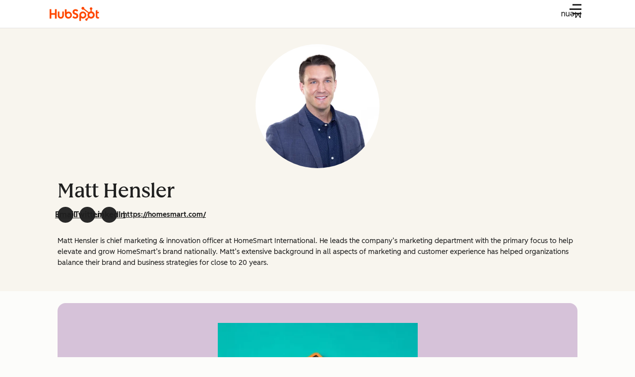

--- FILE ---
content_type: text/css
request_url: https://53.fs1.hubspotusercontent-na1.net/hubfs/53/hub_generated/template_assets/1/144115170875/1755165499455/template_author.min.css
body_size: -26
content:
.blog-author-wrapper{background-color:var(--cl-color-background-02);margin-top:0}.blog-author-details{align-items:center;display:flex}@media(width < 600px){.blog-author-details{flex-direction:column;margin-bottom:.75rem}}.blog-author-container{align-items:center;display:flex;flex-direction:column;padding:2rem 1rem}@media(width >= 600px){.blog-author-container{flex-direction:row;padding:2.5rem}}@media(width >= 1080px){.blog-author-container{max-width:58.25rem;padding:2.375rem 0}}.blog-author-image-container{margin-bottom:1rem}@media(width >= 600px){.blog-author-image-container{margin-bottom:0;margin-right:2rem}}.blog-author-image{border-radius:50%;height:15.625rem;min-width:15.625rem;object-fit:cover;width:15.625rem}.blog-author-header{margin:0}@media(width < 600px){.blog-author-header{text-align:center}}.blog-author-social{display:flex;margin:.75rem 0}@media(width >= 600px){.blog-author-social{margin:1rem 0}}.blog-author-social-item,.blog-author-social-item a{align-items:center;display:flex}.blog-author-social-item a{background-color:var(--light-theme-icon-02);border-radius:50%;height:2rem;justify-content:center;margin-right:.75rem;width:2rem}.blog-author-social-item svg{fill:var(--light-theme-icon-on-color-01);height:1rem;width:1rem}.blog-author-listing-header{padding-bottom:3rem;text-align:center}